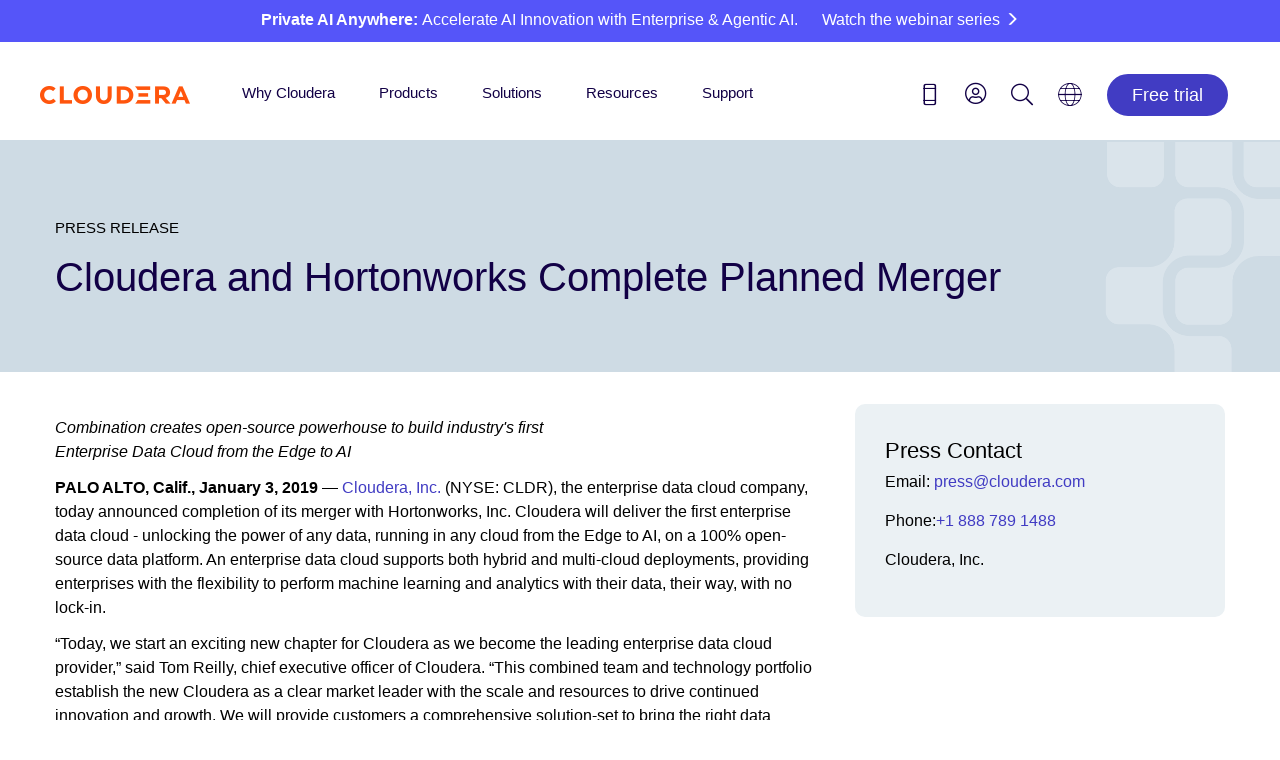

--- FILE ---
content_type: text/html;charset=utf-8
request_url: https://www.cloudera.com/about/news-and-blogs/press-releases/2019-01-03-cloudera-and-hortonworks-complete-planned-merger.html
body_size: 13272
content:

<!DOCTYPE HTML>









<html class="main-page" lang="en-us">
    
    <head>
        <!-- FAQ structured data -->
        
           
        

        <meta name="content-page-ref" content="w-U2NznygfCxiBnIZ0NmKrPAUN9CBQU2HvhLbZ4SA78y8YManQdem-GUmjQHdnrR4qdTnrp5TMiuCIlm6YeByczGmMUS5UMKL3QCP7w7K0eGv4JUscX7eURjRbaPoeoDEcn9ytblKcf8PAzDv2ZQFHfNaS01z9c3FnRmLvhrc7s"/>
<script defer="defer" type="text/javascript" src="/.rum/@adobe/helix-rum-js@%5E2/dist/rum-standalone.js"></script>
<script>
	var SegmentLocation = window.location.origin.toString();
	if (SegmentLocation.indexOf("staging") > -1 || SegmentLocation.indexOf("dev") > -1) {

        !function(){var analytics=window.analytics=window.analytics||[];if(!analytics.initialize)if(analytics.invoked)window.console&&console.error&&console.error("Segment snippet included twice.");else{analytics.invoked=!0;analytics.methods=["trackSubmit","trackClick","trackLink","trackForm","pageview","identify","reset","group","track","ready","alias","debug","page","once","off","on","addSourceMiddleware","addIntegrationMiddleware","setAnonymousId","addDestinationMiddleware"];analytics.factory=function(e){return function(){var t=Array.prototype.slice.call(arguments);t.unshift(e);analytics.push(t);return analytics}};for(var e=0;e<analytics.methods.length;e++){var key=analytics.methods[e];analytics[key]=analytics.factory(key)}analytics.load=function(key,e){var t=document.createElement("script");t.type="text/javascript";t.async=!0;t.src="https://cdn.segment.com/analytics.js/v1/" + key + "/analytics.min.js";var n=document.getElementsByTagName("script")[0];n.parentNode.insertBefore(t,n);analytics._loadOptions=e};analytics._writeKey="RtFIcCu1z9Vo1p4tWq5qzqQDBPtGPtPJ";;analytics.SNIPPET_VERSION="4.15.3";
      analytics.addSourceMiddleware(function({ payload, integration, next }) {if(localStorage.getItem('com.adobe.reactor.dataElements.marketing:www:ecid')) { payload.obj.context.traits = {a_ecid:localStorage.getItem('com.adobe.reactor.dataElements.marketing:www:ecid').replace(/['"]+/g, '')}};next(payload);});
      analytics.addSourceMiddleware(function({ payload, integration, next }) {if(payload.obj.userId) {var uid = payload.obj.userId;if(uid.includes('-') || uid.length != 32){payload.obj.userId = '';analytics.user().id(null);}}next(payload);});
      analytics.load("RtFIcCu1z9Vo1p4tWq5qzqQDBPtGPtPJ");
      analytics.page();
        }}();
      analytics.ready(function () {
      analytics.timeout(500);
      })

    }else{
    	

      !function(){var analytics=window.analytics=window.analytics||[];if(!analytics.initialize)if(analytics.invoked)window.console&&console.error&&console.error("Segment snippet included twice.");else{analytics.invoked=!0;analytics.methods=["trackSubmit","trackClick","trackLink","trackForm","pageview","identify","reset","group","track","ready","alias","debug","page","once","off","on","addSourceMiddleware","addIntegrationMiddleware","setAnonymousId","addDestinationMiddleware"];analytics.factory=function(e){return function(){var t=Array.prototype.slice.call(arguments);t.unshift(e);analytics.push(t);return analytics}};for(var e=0;e<analytics.methods.length;e++){var key=analytics.methods[e];analytics[key]=analytics.factory(key)}analytics.load=function(key,e){var t=document.createElement("script");t.type="text/javascript";t.async=!0;t.src="https://cdn.segment.com/analytics.js/v1/" + key + "/analytics.min.js";var n=document.getElementsByTagName("script")[0];n.parentNode.insertBefore(t,n);analytics._loadOptions=e};analytics._writeKey="RBjJrHqYQYAHHAdaSb7baOi4V84LlDlI";;analytics.SNIPPET_VERSION="4.15.3";
      analytics.addSourceMiddleware(function({ payload, integration, next }) {if(localStorage.getItem('com.adobe.reactor.dataElements.marketing:www:ecid')) { payload.obj.context.traits = {a_ecid:localStorage.getItem('com.adobe.reactor.dataElements.marketing:www:ecid').replace(/['"]+/g, '')}};next(payload);});
      analytics.addSourceMiddleware(function({ payload, integration, next }) {if(payload.obj.userId) {var uid = payload.obj.userId;if(uid.includes('-') || uid.length != 32){payload.obj.userId = '';analytics.user().id(null);}}next(payload);});
      analytics.load("RBjJrHqYQYAHHAdaSb7baOi4V84LlDlI");
      analytics.page();
        }}();
      analytics.ready(function () {
      analytics.timeout(500);
      })


    }//end check
  
</script>

        <!-- Meta -->
        <meta charset="utf-8"/>
        <meta name="viewport" content="width=device-width,height=device-height,initial-scale=1, maximum-scale=2.0"/>
        <meta name="description" content="Cloudera today announced completion of its merger with Hortonworks, Inc"/>
        <meta name="keywords"/>

        
    <meta name="lang" content="en"/>
    <meta name="industry"/>
    <meta name="usecase"/>
    <meta name="usecasetagid"/>
    <meta name="product"/>
    <meta name="thumbnail"/>
    <meta name="mimetype" content="webpage"/>
    <meta name="created" content="2025-02-04T15:34:29.888Z"/>
    <meta name="date" content="2024-01-25T18:28:48.962Z"/>
    <meta name="doctype"/>
    <meta name="searchexclude" content="false"/>
    <meta name="facebook-domain-verification" content="dg7cdnnkw1726k8vfl66cep78zi6hz"/>


        <!-- Robots No Index -->
        

        <!-- Canonical -->
        

        
    

    
        <link rel="canonical" href="https://www.cloudera.com/about/news-and-blogs/press-releases/2019-01-03-cloudera-and-hortonworks-complete-planned-merger.html"/>
    


        <!-- next -->
        
        <!-- prev -->
        

        <!-- Favicons -->

        <link rel="shortcut icon" type="image/x-icon" href="/etc.clientlibs/www/clientlibs/clientlib-siteroot/resources/css/assets/icons/favicon/favicon.ico"/>
        <link rel="apple-touch-icon" sizes="57x57" href="/etc.clientlibs/www/clientlibs/clientlib-siteroot/resources/css/assets/icons/favicon/apple-touch-icon-57x57.png"/>
        <link rel="apple-touch-icon" sizes="60x60" href="/etc.clientlibs/www/clientlibs/clientlib-siteroot/resources/css/assets/icons/favicon/apple-touch-icon-60x60.png"/>
        <link rel="apple-touch-icon" sizes="72x72" href="/etc.clientlibs/www/clientlibs/clientlib-siteroot/resources/css/assets/icons/favicon/apple-touch-icon-72x72.png"/>
        <link rel="apple-touch-icon" sizes="76x76" href="/etc.clientlibs/www/clientlibs/clientlib-siteroot/resources/css/assets/icons/favicon/apple-touch-icon-76x76.png"/>
        <link rel="apple-touch-icon" sizes="114x114" href="/etc.clientlibs/www/clientlibs/clientlib-siteroot/resources/css/assets/icons/favicon/apple-touch-icon-114x114.png"/>
        <link rel="apple-touch-icon" sizes="120x120" href="/etc.clientlibs/www/clientlibs/clientlib-siteroot/resources/css/assets/icons/favicon/apple-touch-icon-120x120.png"/>
        <link rel="apple-touch-icon" sizes="144x144" href="/etc.clientlibs/www/clientlibs/clientlib-siteroot/resources/css/assets/icons/favicon/apple-touch-icon-144x144.png"/>
        <link rel="apple-touch-icon" sizes="152x152" href="/etc.clientlibs/www/clientlibs/clientlib-siteroot/resources/css/assets/icons/favicon/apple-touch-icon-152x152.png"/>
        <link rel="apple-touch-icon" sizes="180x180" href="/etc.clientlibs/www/clientlibs/clientlib-siteroot/resources/css/assets/icons/favicon/apple-touch-icon-180x180.png"/>
        <link rel="icon" type="image/png" href="/etc.clientlibs/www/clientlibs/clientlib-siteroot/resources/css/assets/icons/favicon/favicon-32x32.png" sizes="32x32"/>
        <link rel="icon" type="image/png" href="/etc.clientlibs/www/clientlibs/clientlib-siteroot/resources/css/assets/icons/favicon/android-chrome-192x192.png" sizes="192x192"/>
        <link rel="icon" type="image/png" href="/etc.clientlibs/www/clientlibs/clientlib-siteroot/resources/css/assets/icons/favicon/favicon-96x96.png" sizes="96x96"/>
        <link rel="icon" type="image/png" href="/etc.clientlibs/www/clientlibs/clientlib-siteroot/resources/css/assets/icons/favicon/favicon-16x16.png" sizes="16x16"/>
        <link rel="manifest" href="/etc.clientlibs/www/clientlibs/clientlib-siteroot/resources/css/assets/icons/favicon/manifest.json"/>
        <meta name="msapplication-TileColor" content="#da532c"/>
        <meta name="msapplication-TileImage" content="/etc.clientlibs/www/clientlibs/clientlib-siteroot/resources/css/assets/icons/favicon/mstile-144x144.png"/>
        <meta name="theme-color" content="#ffffff"/>

        

        <!-- Social Cards -->
        
    <!-- Twitter Card data -->
    <meta name="twitter:card" content="summary_large_image"/>
    <meta name="twitter:site" content="@cloudera"/>
    <meta name="twitter:title"/>
    <meta name="twitter:description"/>
    <!-- Twitter Summary card images must be at least 120x120px -->
    <meta name="twitter:image" content="https://www.cloudera.com/content/dam/www/static/images/logos/cloudera-card.jpg"/>
    
    <!-- Open Graph data -->
    <meta property="og:title"/>
    <meta property="og:type" content="website"/>
    
        
        
            <meta property="og:url" content="https://www.cloudera.com/about/news-and-blogs/press-releases/2019-01-03-cloudera-and-hortonworks-complete-planned-merger.html"/>
        

    
    
    <meta property="og:video"/>
    <meta property="og:image" content="https://www.cloudera.com/content/dam/www/static/images/logos/cloudera-card.jpg"/>
    
    <meta property="og:description"/>
    <meta property="og:site_name" content="Cloudera"/>
    <meta property="fb:admins" content="40235856597"/>


        <!-- End Meta -->
        


        <!--Schema.org-->
        



        <title>Cloudera and Hortonworks Complete Planned Merger</title>

        <!--Injects custom datalayer.js for use with Adobe Analytics, DTM-->
        <!-- The datalayer needs to be loaded before the dtm load on the next line -->

        
    <script>
        var digitalData = window.digitalData = window.digitalData || [];
        digitalData.push({
            "event": "pageView",
            "page": {
                "language": "en-us".toLowerCase(),
                "pageModifiedDate": "01-25-2024 18:28:48",
                "pagePublishDate": "02-04-2025 15:34:29",
                "pageName": "www:en-us:about:news-and-blogs:press-releases:cloudera and hortonworks complete planned merger".toLowerCase(),
                "pageType": "".toLowerCase(),
                "siteSection": "about".toLowerCase(),
                "subSection1": "news and blogs".toLowerCase(),
                "subSection2": "press releases".toLowerCase(),
            },
        });

    </script>


        <!--Based on config in /etc/cloudservices/dtm, the following lines inject the dtm JS - if NOT in authoring environment-->
        


        <!-- add the launch config - if NOT in authoring environment -->
        

    


        <script type="text/javascript" src="//assets.adobedtm.com/5027218cf7d9/7d8944359d78/launch-702a257cf296.min.js" async></script>



        <!-- This sightly block is not included in On-Prem -->
        

        <!-- This sightly block is not included in On-Prem -->
        

        <!-- This sightly block is not included in On-Prem -->
        

        <!-- This sightly block is not included in On-Prem -->
        

        <!-- This sightly block line includes the JS in head if needed. Not being used currently by Cloudera -->
        

        <!-- This sightly block line includes the clientlibs CSS declared at the template policy level (For ex. www.marketing is loaded for www_content template)-->
        
    
<link rel="stylesheet" href="/etc.clientlibs/clientlibs/granite/jquery-ui.lc-dea9cdb1957be73ce02d39dc4d44082e-lc.min.css" type="text/css">
<link rel="stylesheet" href="/etc.clientlibs/www/clientlibs/clientlib-www.lc-d41d8cd98f00b204e9800998ecf8427e-lc.min.css" type="text/css">
<link rel="stylesheet" href="/etc.clientlibs/www/clientlibs/clientlib-all/www.lc-6ed0240e7a32c632d7982e45f6c5b472-lc.min.css" type="text/css">
<link rel="stylesheet" href="/etc.clientlibs/www/clientlibs/clientlib-marketing/www.lc-68b329da9893e34099c7d8ad5cb9c940-lc.min.css" type="text/css">




        <!-- Shadowbox -->
        <link rel="stylesheet" type="text/css" href="/etc.clientlibs/www/clientlibs/clientlib-siteroot/resources/css/shadowbox.css"/>

        <!-- HrefLang Include -->
        
    
    
        
            <link rel="alternate" hreflang="en-US" href="https://www.cloudera.com/about/news-and-blogs/press-releases/2019-01-03-cloudera-and-hortonworks-complete-planned-merger.html"/>
        
    


    </head>
    <body style="background:white;" data-skynetendpoint="https://support-api.cloudera.com" data-oktaauthserver="https://cloudera-production.okta.com" data-oktaclientid="0oa14v35p4wOD636A0x8" data-nonprod>
    
    <!-- <div class="cldr-bdy"> -->
    

    <!-- Below line includes the initial content and the structure on the Editable templates -->
    <div class="root root-wrapper responsivegrid" id="root-content">


<div class="aem-Grid aem-Grid--12 aem-Grid--default--12 ">
    
    <header class="inheritance-wrapper aem-GridColumn aem-GridColumn--default--12" id="cloudera-ipar">
<div class="iparsys parsys"><div class="section"><div class="new"></div>
</div><div class="iparys_inherited"><div class="iparsys parsys"><div class="data-attr-container section">

<div data-link-promo-number="h10" data-link-promo-common-name="Special Promo Violator" data-link-promo-aem-name="CTA - Bar" data-link-promo-level="L0" data-heading="Private AI Anywhere: Accelerate AI Innovation with Enterprise &amp; Agentic AI. (Watch the webinar series)" data-link-click="CTA"><div class="cta-bar parbase section">


<div class="row blue-nova-bkg cta-thinner">
       <div class="body_container">
              <span class="bar-info-wrap standard-bar ">
                     
                            
                            <span class="bar-text">
                                   <span class="title rte-margin-height">
                                          
                                          
                                                 <p><b>Private AI Anywhere: </b>Accelerate AI Innovation with Enterprise &amp; Agentic AI.</p>

                                          
                                   </span>
                            </span>
                     
                     
                     
                     
                            <a class="rte-margin-height" target="_blank" href="/events/webinars/accelerate-enterprise-and-agentic-ai-7-part-series.html?internal_keyplay=AI&internal_campaign=Other---FY26-Q4-GLOBAL-Enterprise-Agentic-AI-Webinar-Series-Hub&cid=UNGATED&internal_link=h10">
                                <span class="chevron">Watch the webinar series</span>
                            </a>
                     
                     
                     
              </span>
              
              
       </div>
</div></div>

</div></div>
<div class="experiencefragment section">

<div id="experiencefragment-653379e077" class="cmp-experiencefragment cmp-experiencefragment--main-header-navigation">

    



<div class="xf-content-height">
    <div class="root root-wrapper responsivegrid" id="root-content">


<div class="aem-Grid aem-Grid--12 aem-Grid--default--12 ">
    
    <div class="cloudera2019Header aem-GridColumn aem-GridColumn--default--12">

<div class="cloudera-header-wrap">
    <!--Rotated Box-->

    <!--Container-->
    <div class="container cldr-nav-container">
        <!--Moblie Hamburger-->
        <div class="cl-mobile-menu cl-mobile-hambuger">
            <li class="">
                <a class="cl-mobile-menu-toggle" href="#"><span class="icon-hamburger"></span></a>
            </li>
        </div>
        <!--Brand-->
        <div class="cloudera-brand">
            <a class="logo-desktop" href="/"><img src="/content/dam/www/marketing/images/logos/cloudera/cloudera-logo@2x.png" alt="Cloudera"/></a>
            <a class="logo-mobile" href="/"><img src="/content/dam/www/marketing/images/logos/cloudera/cloudera-logo@2x.png" alt="Cloudera"/></a>
        </div>
        <!--Moblie User Account-->
        <div class="cl-mobile-menu cl-mobile-user-menu">

            <!--Mobile Logged In-->
            <li style="padding-right:20px;" class="mobile-user-toggle">
                <a class="cl-user-mobile-toggle" href="#" alt="Login icon" aria-label="Login icon"><span class="icon-user1"></span></a>
            </li>
            <li class="mobile-user-toggle">
                <a class="cl-user-lang-toggle" href="#" alt="Language picker icon" aria-label="Language picker icon"><span class="icon-globe"></span></a>
            </li>
        </div>
      <!--  <div class="brand-bk-wrap">
            <div class="brand-bk"></div>
        </div> -->

        <nav class="nav-desktop">
            <ul class="main-menu">

                <li class="main-nav-li">
                    <div class="arrow-holder">
                        <a href="/why-cloudera.html">Why Cloudera</a>
                        <div class="arrow-up"><img src="/etc.clientlibs/www/clientlibs/clientlib-siteroot/resources/icons/menu-up-arrow-2x.png"/></div>
                    </div>
                    
                        <!-- Nav 1 with image cta-->
                        <div class="mk-submenu container nav-item-1 nav-item-1-cta">
                            <div class="col-lg-4 nav-col">
                                <ul><li><span class="submenu-eyebrow">Driving Innovation</span></li></ul>
<hr style="	margin-top: 0.0px;
" />

<ul><li style="	padding-top: 0.0px;
"><a href="/why-cloudera/hybrid-data-platform.html">Deliver cloud anywhere</a></li><li><a href="/products/open-data-lakehouse.html?menu-why">Unlock data anywhere</a></li><li><a href="/why-cloudera/enterprise-ai.html">Accelerate enterprise AI</a></li></ul>

                            </div>
                            <div class="nav-col col-lg-4">
                                <ul><li><span class="submenu-eyebrow">Empowering People</span></li></ul>
<hr style="	margin-top: 0.0px;
" />

<ul><li style="	padding-top: 0.0px;
"><a href="/customers.html?menu-why">Customers</a></li><li><a href="/partners.html">Partners</a></li><li><a href="/about/our-culture.html">Our Culture</a></li><li><a href="/about/philanthropy.html">Corporate Social Responsibility</a></li><li><a href="/about/women-leaders-in-technology.html">Women Leaders in Technology</a></li></ul>

                            </div>
                            <div class="nav-col col-lg-4 nav1-cta-box">
                                <a href="/campaign/the-forrester-wave-data-fabric-platforms-q4-2025.html?internal_keyplay=MDA&internal_campaign=Forrester-Reports---AlwaysOn-FY26-GLOBAL-CT-Report-Forrester-Wave-Enterprise-Data-Fabric&cid=701Ui00000fIFPBIA4&internal_link=WWW-Nav-u03-why"> <img alt="Wave Leader: The Forrester Wave™: Data Fabric Platforms, Q4 2025" aria-label="Wave Leader: The Forrester Wave™: Data Fabric Platforms, Q4 2025" src="/content/dam/www/marketing/images/promos/homepage/u03/u03-the-forrester-wave-data-fabric-platforms-q4-2025-v1.webp"/> </a>
                            </div>
                        </div>
                    
                    
                </li>

                <li class="main-nav-li">
                    <div class="arrow-holder">
                        <a href="/products.html">Products</a>
                        <div class="arrow-up"><img src="/etc.clientlibs/www/clientlibs/clientlib-siteroot/resources/icons/menu-up-arrow-2x.png"/></div>
                    </div>
                    
                        <div class="mk-submenu container nav-item-2 nav-item-2-cta col-4">
                            <!-- Nav 2 with 4th col -->
                            <div class="col-lg-3 nav-col">
                                <ul><li><a href="/products/cloudera-data-platform.html"><span class="submenu-info-title">Cloudera Platform</span></a></li></ul>
<div>The industry’s only platform bringing AI to data anywhere.</div>
<hr style="	background-color: rgb(85,85,249);
" />

<div><a href="/products/cloudera-data-platform/object-store.html">Object Store</a></div>
<p><span style="	display: block;
	height: 62.0px;
"> </span></p>
<ul><li><a href="/products/data-services.html"><span class="submenu-info-title">Data Services</span></a></li></ul>
<div>Cloud-native agility for data and AI applications anywhere.</div>
<hr style="	background-color: rgb(85,85,249);
" />

<p> </p>

                            </div>
                            <div class=" nav-col col-lg-3">
                                <ul><li><a href="/products/enterprise-ai.html"><span class="submenu-category-title">Enterprise AI</span></a></li></ul>
<hr style="	margin-top: 0;
" />

<ul><li style="	padding-top: 0.0px;
"><a href="/products/machine-learning.html">Cloudera AI</a></li><li><a href="/products/machine-learning/ai-inference-service.html">AI Inference</a></li><li><a href="/products/machine-learning/ai-studios.html">AI Studios</a></li><li><a href="/products/machine-learning/ai-assistants.html">AI Assistants</a></li><li><a href="/products/machine-learning/ai-workbench.html">AI Workbench</a></li></ul>
<div style="	height: 6.0px;
"> </div>
<ul><li><a href="/products/data-in-motion.html"><span class="submenu-category-title">Data in Motion</span></a></li></ul>
<hr style="	margin-top: 0;
" />

<ul><li style="	padding-top: 0.0px;
"><a href="/products/dataflow.html">Data Flow</a></li><li><a href="/products/stream-processing.html">Streaming </a></li><li><a href="/products/edge-management.html">Edge Managment</a></li></ul>
<p> </p>


                            </div>
                            <div class=" nav-col col-lg-3">
                                <ul><li><a href="/products/open-data-lakehouse.html"><span class="submenu-category-title">Open Data Lakehouse</span></a></li></ul>
<hr style="	margin-top: 0;
" />

<ul><li style="	padding-top: 0.0px;
"><a href="/open-source/apache-iceberg.html">Iceberg</a></li><li><a href="/products/data-engineering.html">Data Engineering</a></li><li><a href="/products/operational-db.html">Operational Database</a></li><li><a href="/products/data-warehouse.html">Data Warehouse</a></li></ul>
<p> </p>
<ul><li><a href="/products/unified-data-fabric.html"><span class="submenu-category-title">Unified Data Fabric</span></a></li></ul>
<hr style="	margin-top: 0;
" />

<ul><li style="	padding-top: 0.0px;
"><a href="/products/cloudera-data-platform/sdx.html">Shared Data Experience</a></li><li><a href="/products/cloudera-data-platform/sdx/data-catalog.html">Data Catalog</a></li><li><a href="/products/unified-data-fabric/data-lineage.html">Data Lineage</a></li><li><a href="/products/cloudera-data-platform/observability.html">Observability</a></li><li><a href="/products/cloudera-data-platform/data-visualization.html">Data Visualization</a></li></ul>


                            </div>
                            <div class="nav-col col-lg-3 ">
                                
                                    <div class="mk-gray-nav nav2-cta-box box-1">
                                        <ul><li><a href="/products/cloudera-data-platform/cdp-demos.html"> <span class="submenu-chevron">Demos</span> <span class="chevron"></span> </a></li><li><a href="/products/pricing.html"> <span class="submenu-chevron">Pricing</span> <span class="chevron"></span> </a></li><li><a href="/products/trust-center.html"> Trust Center <span class="chevron"></span> </a></li></ul>

                                    </div>
                                
                                
                                
                                    <!-- Nav 2 with image cta-->
                                    <div class="nav2-cta-box box-2">
                                        <a class="navtwoctaimage" href="/events/webinars/2026-data-trends.html?internal_keyplay=cross&internal_campaign=Thought-Leadership-Reports---FY26-Q4-GLOBAL-VE-WebinarCloudera-2026-Data-Trends&cid=701Ui00000dqel3IAA&internal_link=WWW-Nav-u03-products"> <img alt="Webinar on demand Industry experts reveal 2026 trends in data and AI" aria-label="Webinar on demand Industry experts reveal 2026 trends in data and AI" src="/content/dam/www/marketing/images/promos/homepage/u03/u03-products-2026-trends-on-demand-dark.webp"/>
                                        </a>
                                    </div>
                                
                            </div>
                        </div>
                    
                    
                </li>
                <li class="main-nav-li">
                    <div class="arrow-holder">
                        <a href="/solutions.html">Solutions</a>
                        <div class="arrow-up"><img src="/etc.clientlibs/www/clientlibs/clientlib-siteroot/resources/icons/menu-up-arrow-2x.png"/></div>
                    </div>
                    <div class="mk-submenu container nav-item-3">
                        <div class="col-lg-6 nav-col">
                            <ul><li><span class="submenu-eyebrow">By Industry</span></li></ul>
<hr style="	margin-top: 0.0px;
" />

<ul><li style="	padding-top: 0.0px;
"><a href="/solutions/public-sector/education.html">Education</a></li><li><a href="/solutions/energy-and-utilities.html">Energy &amp; utilities</a></li><li><a href="/solutions/financial-services.html">Financial services</a></li><li><a href="/solutions/healthcare.html">Healthcare</a></li><li><a href="/solutions/insurance.html">Insurance</a></li><li><a href="/solutions/life-sciences.html">Life sciences</a></li><li><a href="/solutions/manufacturing.html" adhocenable="false">Manufacturing</a></li><li><a href="/solutions/public-sector.html">Public sector</a></li><li><a href="/solutions/retail.html">Retail</a></li><li><a href="/solutions/technology.html">Technology</a></li><li><a href="/solutions/telecommunications.html">Telecommunications</a></li></ul>

                        </div>
                        <div class=" nav-col col-lg-6">
                            <ul><li><span class="submenu-eyebrow">By Use Case</span></li></ul>
<hr style="	margin-top: 0.0px;
" />

<ul><li style="	padding-top: 0.0px;
"><a href="/solutions/customer-insights.html">Customer analytics</a></li><li><a href="/solutions/improve-products-and-services.html">IoT/connected products</a></li><li><a href="/solutions/lower-business-risks.html">Security, risk, &amp; compliance</a></li></ul>

                            
                        </div>
                    </div>
                </li>
                <li class="main-nav-li">
                    <div class="arrow-holder">
                        <a href="/resources.html">Resources</a>
                        <div class="arrow-up"><img src="/etc.clientlibs/www/clientlibs/clientlib-siteroot/resources/icons/menu-up-arrow-2x.png"/></div>
                    </div>
                    <div class="mk-submenu container nav-item-4">
                        <div class="col-lg-12 nav-col">
                            <ul><li><a href="/blog.html">Blog</a></li><li><a href="/customers.html">Customer success stories</a></li><li><a href="/products/cloudera-data-platform/cdp-demos.html?menu-resources">Demos</a></li><li><a href="/events.html">Events</a></li><li><a href="/about/news-and-blogs.html">Newsroom</a></li><li><a href="/events.html?event=On%20demand">On-demand webinars</a></li><li><a href="/resources/podcast/the-ai-forecast.html">Podcast</a></li><li><a href="/resources/resource-library.html">Resource library</a></li><li><a href="https://video.cloudera.com/" target="_blank" rel="noopener noreferrer">Video library</a></li></ul>

                            
                                <!-- Nav 4 with image cta-->
                                 <a href="/campaign/migrating-to-apache-iceberg-for-dummies.html?internal_keyplay=ODL&internal_campaign=Other---AlwaysOn-FY26-Q4-GLOBAL-CT-eBook-Iceberg-for-Dummies&cid=701Ui00000i0v8PIAQ&internal_link=WWW-Nav-u03-resources"> <img alt="Migrating to Apache® Iceberg For Dummies" aria-label="Migrating to Apache® Iceberg For Dummies" src="/content/dam/www/marketing/images/promos/homepage/u03/u03-dummies-migrated-apache-iceberg.webp"/> </a>
                            
                        </div>
                    </div>
                </li>
                <li class="main-nav-li">
                    <div class="arrow-holder">
                        <a href="/services-and-support.html">Support</a>
                        <div class="arrow-up"><img src="/etc.clientlibs/www/clientlibs/clientlib-siteroot/resources/icons/menu-up-arrow-2x.png"/></div>
                    </div>
                    <div class="mk-submenu container nav-item-5">
                        <div class=" nav-col col-lg-12">
                            <ul><li><span class="icon-external-link-square-after"><a href="https://lighthouse.cloudera.com" target="_blank" rel="noopener noreferrer">Support portal</a></span></li><li><a href="/services-and-support/training.html">Training</a></li><li><a href="/services-and-support/training/certification.html">Certification </a></li><li><a href="/services-and-support/tutorials.html">Tutorials</a></li><li><span class="icon-external-link-square-after"><a href="https://docs.cloudera.com/" target="_blank" rel="noopener noreferrer">Documentation</a></span></li><li><a href="/services-and-support/professional-services.html">Professional Services</a></li><li><a href="/downloads.html">Product downloads</a></li><li><span class="icon-external-link-square-after"><a href="https://community.cloudera.com/" target="_blank" rel="noopener noreferrer">Community</a></span></li></ul>

                        </div>
                    </div>
                </li>
            </ul>
        </nav>
        <!--User Contact-->
        <div class="mk-overlay">
            <div class="container mk-contact-overlay">
                <i class="icon-close-mobile mk-contact mk-icon-marketing"></i>
                <div class="phone-numbers">
                    
                    <div class="mk-us-phone"><span style="padding-right:10px;">Contact us</span><span><a href="tel:18887891488">(888) 789-1488</a></span>
                    </div>
                    <div class="mk-inter-phone "><span style="padding-right:10px;">International:</span><span><a href="tel:16503620488">+1 (650) 362-0488</a></span>
                    </div>
                </div>
                <div class="mk-contact-bottom">
                    <div class="col-sm-6">
                        <div class="icon parbase section"><!-- Button Component Sightly -->
                            <div class="mk-icon txt-center">
                                <a href="/contact-sales.html"> <i x-cq-linkchecker="”valid”" class="icon-email mk-icon-marketing"></i>
                                    <span x-cq-linkchecker="”valid”" class="mk-icon-link">Email Sales</span></a>
                            </div>
                        </div>
                    </div>
                    <div class="col-sm-6">
                        <div class="icon parbase section"><!-- Button Component Sightly -->
                            <div class="mk-icon txt-center">
                                <a href="https://lighthouse.cloudera.com"> <i x-cq-linkchecker="”valid”" class="icon-management mk-icon-marketing"></i>
                                    <span x-cq-linkchecker="”valid”" class="mk-icon-link">Support Portal</span></a>
                            </div>
                        </div>
                    </div>
                    <div class="col-sm-3"></div>
                </div>
            </div>
        </div>
        <div class="cloudera-utility">
            <ul class="cl-utility-desktop">
                <li><a class="mk-contact" alt="Contact us icon" aria-label="Contact us icon" href="tel:18887891488"><span class="glyphicon icon-phone1"></span></a></li>
                <!--Desktop Logged Out-->
                <li class="cl-user loggedoutUser">
                    <a class="mk-account" alt="Login icon" aria-label="Login icon" role="menu"><span class="searchMe icon-user1"></span></a>
                    <div class="mk-connect"></div>
                    <ul class="mk-user-menu">
                        <div class="mk-menu-connect"></div>
                        <li style="padding:0px;"><a class="util-nav" href="/api/www/login" id="oktaSignIn"><i class="icon-sign-in"></i>Log In</a></li>
                        <li><a class="util-nav" href="https://sso.cloudera.com/register.html" id="oktaSignIn"><i class="icon-pencil"></i>Register</a></li>
                    </ul>
                </li>
                <!--Desktop Logged In-->
                <li class="cl-user loggedinUser">
                    <a style="" class="mk-account" href="#" alt="Login icon" aria-label="Login icon" role="menu"><span class="icon-user1"></span></a>
                    <div class="mk-connect"></div>
                    <ul class="mk-user-menu">
                        <div class="mk-menu-connect"></div>
                        <!-- <div class="arrow-up"></div>-->
                        <li class="user-li"><span class="util-user-h5"><span class="util-txt userFullName">Cloudera </span></span>
                            <p style="margin: 12px 0 0 0;"><span class="util-txt userCompany">Cloudera</span><span class="util-txt">|</span>
                                <span class="util-txt userAccount">Customer</span></p></li>
                        <li><a class="util-nav" href="https://sso.cloudera.com/account/profile"><i class="icon-user-cog"></i><span>My Profile</span></a>
                        </li>
                        <li><a class="util-nav logout" href="https://sso.cloudera.com/account/applications"><i class="icon-applications"></i><span>My Applications</span></a></li>
                        <li><a id="mk-signOut" class="util-nav logout" href="/api/www/logout"><i class="icon-sign-out"></i><span>Log Out</span></a></li>
                    </ul>
                </li>
                <li><a class="mk-search" alt="Search icon" aria-label="Search icon" href="#"><span class="glyphicon icon-search1"></span></a></li>
                

                <li class="cl-lang"><a href="#" alt="Language picker icon" aria-label="Language picker icon"><span class="glyphicon icon-globe"></span></a>

                    <ul class="mk-lang-menu main-lang-picker">
                        <li><a class="selected">English</a>
                        </li>
                        
                        <li><a href="https://es.cloudera.com">Spanish</a></li>
                        <li><a href="https://fr.cloudera.com">French</a></li>
                        <li><a href="https://de.cloudera.com">German</a></li>
                        <li><a href="https://it.cloudera.com">Italian</a></li>
                        <li><a href="https://pl.cloudera.com">Polish</a></li>
                        <li><a href="https://br.cloudera.com">Portuguese</a>
                        </li>
                        
                        <li><a href="https://kr.cloudera.com">Korean</a></li>
                        <li><a href="https://www.clouderacn.cn/">Chinese</a></li>
                        <li><a href="https://jp.cloudera.com">Japanese</a></li>
                    </ul>

                </li>

                <li class="header-btn"><a class="" href="/products/cloudera-public-cloud-trial.html?internal_keyplay=ALL&internal_campaign=FY25-Q1-GLOBAL-CDP-5-Day-Trial&cid=FY25-Q1-GLOBAL-CDP-5-Day-Trial&internal_link=WWW-Nav-u01">
                    <button class="blue-nova-dark-btn">Free trial</button>
                </a></li>


            </ul>
        </div>
    </div>
</div>
<!-- Mobile User Menu -->
<div>
    <ul class="cl-mobile-user-drop-menu mobile-hide">
        <!-- <div class="arrow-up"></div>-->
        <div class="user-drop-div loggedoutUser">
            <li style="padding:0px;"><a class="util-nav" href="/api/www/login" id="oktaSignIn"><i class="icon-sign-in"></i>Log In</a></li>
            <li><a class="util-nav" href="https://sso.cloudera.com/register.html" id="oktaSignIn"><i class="icon-pencil"></i>Register</a></li>
        </div>
        <div class="user-drop-div loggedinUser">
            <li class="logged-user-info"><span class="util-user-h5"><span class="util-txt userFullName">Cloudera</span></span>
                <p><span class="util-txt userCompany"> Cloudera</span> <span>|</span> <span class="util-txt userAccount"> Customer</span></p></li>
            <li><a class="util-nav" href="https://sso.cloudera.com/account/profile"><i class="icon-user-cog"></i><span>My Profile</span></a>
            </li>
            <li><a class="util-nav logout" href="https://sso.cloudera.com/account/applications"><i class="icon-applications"></i><span>My Applications</span></a></li>
            <li><a id="mk-signOut" class="util-nav logout" href="/api/www/logout"><i class="icon-sign-out"></i><span>Log Out</span></a></li>
        </div>
    </ul>

    <ul class="mk-mobile-lang-menu mobile-hide">
        <li><a class="selected">English</a>
        </li>
        
        <li><a href="https://es.cloudera.com">Spanish</a></li>
        <li><a href="https://fr.cloudera.com">French</a></li>
        <li><a href="https://de.cloudera.com">German</a></li>
        <li><a href="https://it.cloudera.com">Italian</a></li>
        <li><a href="https://pl.cloudera.com">Polish</a></li>
        <li><a href="https://br.cloudera.com">Portuguese</a></li>
        <li><a href="https://kr.cloudera.com">Korean</a></li>
        <li><a href="https://www.clouderacn.cn/">Chinese</a></li>
        <li><a href="https://jp.cloudera.com">Japanese</a></li>
    </ul>


</div>
<!-- Search -->
<div class="cloudera-search">
    <div class="container">
        <div id="searchbox" class="ClouderaCoveoClass">
            <div class="CoveoAnalytics" data-search-hub="Cloudera"></div>
            <div class="coveo-search-section">
                <div class="CoveoSearchbox" data-enable-omnibox="true" data-query-suggest-character-threshold="3" data-number-of-suggestions="1"></div>
            </div>
        </div>

    </div>
</div>
<!--Moblie Nav-->
<div class="cl-mobile-menu cl-mobile-nav mobile-on">
    <nav>
        <ul class="main-menu mobile-hide">
            <li class="main-nav-li"><a class="main-nav-a" href="/why-cloudera.html"><span class="main-nav-a_text">Why Cloudera</span><span class="icon-down-arrow"></span></a>
                <div class="mk-submenu nav-item-1">

                    <div class="nav-col">
                        <ul><li><span class="submenu-eyebrow">Driving Innovation</span></li></ul>
<hr style="	margin-top: 0.0px;
" />

<ul><li style="	padding-top: 0.0px;
"><a href="/why-cloudera/hybrid-data-platform.html">Deliver cloud anywhere</a></li><li><a href="/products/open-data-lakehouse.html?menu-why">Unlock data anywhere</a></li><li><a href="/why-cloudera/enterprise-ai.html">Accelerate enterprise AI</a></li></ul>

                    </div>
                    <div class="nav-col ">
                        <ul><li><span class="submenu-eyebrow">Empowering People</span></li></ul>
<hr style="	margin-top: 0.0px;
" />

<ul><li style="	padding-top: 0.0px;
"><a href="/customers.html?menu-why">Customers</a></li><li><a href="/partners.html">Partners</a></li><li><a href="/about/our-culture.html">Our Culture</a></li><li><a href="/about/philanthropy.html">Corporate Social Responsibility</a></li><li><a href="/about/women-leaders-in-technology.html">Women Leaders in Technology</a></li></ul>

                    </div>
                </div>
            </li>
            <li class="main-nav-li"><a class="main-nav-a" href="/products.html"><span class="main-nav-a_text">Products</span><span class="icon-down-arrow"></span></a>
                <div class="mk-submenu nav-item-2">
                    <div class="col-lg-6 nav-col mk-subinfo">
                        <ul><li><a href="/products/cloudera-data-platform.html"><span class="submenu-info-title">Cloudera Platform</span></a></li></ul>
<div>The industry’s only platform bringing AI to data anywhere.</div>
<hr style="	background-color: rgb(85,85,249);
" />

<div><a href="/products/cloudera-data-platform/object-store.html">Object Store</a></div>
<p><span style="	display: block;
	height: 62.0px;
"> </span></p>
<ul><li><a href="/products/data-services.html"><span class="submenu-info-title">Data Services</span></a></li></ul>
<div>Cloud-native agility for data and AI applications anywhere.</div>
<hr style="	background-color: rgb(85,85,249);
" />

<p> </p>

                    </div>
                    <div class=" nav-col col-lg-6 mk-subcategory">
                        <ul><li><a href="/products/enterprise-ai.html"><span class="submenu-category-title">Enterprise AI</span></a></li></ul>
<hr style="	margin-top: 0;
" />

<ul><li style="	padding-top: 0.0px;
"><a href="/products/machine-learning.html">Cloudera AI</a></li><li><a href="/products/machine-learning/ai-inference-service.html">AI Inference</a></li><li><a href="/products/machine-learning/ai-studios.html">AI Studios</a></li><li><a href="/products/machine-learning/ai-assistants.html">AI Assistants</a></li><li><a href="/products/machine-learning/ai-workbench.html">AI Workbench</a></li></ul>
<div style="	height: 6.0px;
"> </div>
<ul><li><a href="/products/data-in-motion.html"><span class="submenu-category-title">Data in Motion</span></a></li></ul>
<hr style="	margin-top: 0;
" />

<ul><li style="	padding-top: 0.0px;
"><a href="/products/dataflow.html">Data Flow</a></li><li><a href="/products/stream-processing.html">Streaming </a></li><li><a href="/products/edge-management.html">Edge Managment</a></li></ul>
<p> </p>

                    </div>
                    <div class=" nav-col col-lg-6 mk-subcategory">
                        <ul><li><a href="/products/open-data-lakehouse.html"><span class="submenu-category-title">Open Data Lakehouse</span></a></li></ul>
<hr style="	margin-top: 0;
" />

<ul><li style="	padding-top: 0.0px;
"><a href="/open-source/apache-iceberg.html">Iceberg</a></li><li><a href="/products/data-engineering.html">Data Engineering</a></li><li><a href="/products/operational-db.html">Operational Database</a></li><li><a href="/products/data-warehouse.html">Data Warehouse</a></li></ul>
<p> </p>
<ul><li><a href="/products/unified-data-fabric.html"><span class="submenu-category-title">Unified Data Fabric</span></a></li></ul>
<hr style="	margin-top: 0;
" />

<ul><li style="	padding-top: 0.0px;
"><a href="/products/cloudera-data-platform/sdx.html">Shared Data Experience</a></li><li><a href="/products/cloudera-data-platform/sdx/data-catalog.html">Data Catalog</a></li><li><a href="/products/unified-data-fabric/data-lineage.html">Data Lineage</a></li><li><a href="/products/cloudera-data-platform/observability.html">Observability</a></li><li><a href="/products/cloudera-data-platform/data-visualization.html">Data Visualization</a></li></ul>

                    </div>
                    <div class=" mk-gray-nav nav-col col-lg-6">
                        <ul><li><a href="/products/cloudera-data-platform/cdp-demos.html"> <span class="submenu-chevron">Demos</span> <span class="chevron"></span> </a></li><li><a href="/products/pricing.html"> <span class="submenu-chevron">Pricing</span> <span class="chevron"></span> </a></li><li><a href="/products/trust-center.html"> Trust Center <span class="chevron"></span> </a></li></ul>

                    </div>
                </div>
            </li>
            <li class="main-nav-li"><a class="main-nav-a" href="/solutions.html"><span class="main-nav-a_text">Solutions</span><span class="icon-down-arrow"></span></a>
                <div class="mk-submenu nav-item-3">
                    <div class="col-lg-6 nav-col">
                        <ul><li><span class="submenu-eyebrow">By Industry</span></li></ul>
<hr style="	margin-top: 0.0px;
" />

<ul><li style="	padding-top: 0.0px;
"><a href="/solutions/public-sector/education.html">Education</a></li><li><a href="/solutions/energy-and-utilities.html">Energy &amp; utilities</a></li><li><a href="/solutions/financial-services.html">Financial services</a></li><li><a href="/solutions/healthcare.html">Healthcare</a></li><li><a href="/solutions/insurance.html">Insurance</a></li><li><a href="/solutions/life-sciences.html">Life sciences</a></li><li><a href="/solutions/manufacturing.html" adhocenable="false">Manufacturing</a></li><li><a href="/solutions/public-sector.html">Public sector</a></li><li><a href="/solutions/retail.html">Retail</a></li><li><a href="/solutions/technology.html">Technology</a></li><li><a href="/solutions/telecommunications.html">Telecommunications</a></li></ul>

                    </div>
                    <div class=" nav-col col-lg-6">
                        <ul><li><span class="submenu-eyebrow">By Use Case</span></li></ul>
<hr style="	margin-top: 0.0px;
" />

<ul><li style="	padding-top: 0.0px;
"><a href="/solutions/customer-insights.html">Customer analytics</a></li><li><a href="/solutions/improve-products-and-services.html">IoT/connected products</a></li><li><a href="/solutions/lower-business-risks.html">Security, risk, &amp; compliance</a></li></ul>

                    </div>
                </div>
            </li>
            <li class="main-nav-li"><a class="main-nav-a" href="/resources.html"><span class="main-nav-a_text">Resources</span><span class="icon-down-arrow"></span></a>
                <div class="mk-submenu nav-item-4">
                    <div class="col-lg-6 nav-col">
                        <ul><li><a href="/blog.html">Blog</a></li><li><a href="/customers.html">Customer success stories</a></li><li><a href="/products/cloudera-data-platform/cdp-demos.html?menu-resources">Demos</a></li><li><a href="/events.html">Events</a></li><li><a href="/about/news-and-blogs.html">Newsroom</a></li><li><a href="/events.html?event=On%20demand">On-demand webinars</a></li><li><a href="/resources/podcast/the-ai-forecast.html">Podcast</a></li><li><a href="/resources/resource-library.html">Resource library</a></li><li><a href="https://video.cloudera.com/" target="_blank" rel="noopener noreferrer">Video library</a></li></ul>

                    </div>
                </div>
            </li>
            <li class="main-nav-li"><a class="main-nav-a" href="/resources.html"><span class="main-nav-a_text">Support</span><span class="icon-down-arrow"></span></a>
                <div class="mk-submenu nav-item-4">
                    <div class="col-lg-6 nav-col">
                        <ul><li><span class="icon-external-link-square-after"><a href="https://lighthouse.cloudera.com" target="_blank" rel="noopener noreferrer">Support portal</a></span></li><li><a href="/services-and-support/training.html">Training</a></li><li><a href="/services-and-support/training/certification.html">Certification </a></li><li><a href="/services-and-support/tutorials.html">Tutorials</a></li><li><span class="icon-external-link-square-after"><a href="https://docs.cloudera.com/" target="_blank" rel="noopener noreferrer">Documentation</a></span></li><li><a href="/services-and-support/professional-services.html">Professional Services</a></li><li><a href="/downloads.html">Product downloads</a></li><li><span class="icon-external-link-square-after"><a href="https://community.cloudera.com/" target="_blank" rel="noopener noreferrer">Community</a></span></li></ul>

                    </div>
                </div>
            </li>
            <li class="main-nav-li mobile-contact" style="padding-top:20px; padding-bottom:20px;">
                <div class="container">
                    <button class="blue-nova-dark-btn"><a href="/products/cloudera-public-cloud-trial.html?internal_keyplay=ALL&internal_campaign=FY25-Q1-GLOBAL-CDP-5-Day-Trial&cid=FY25-Q1-GLOBAL-CDP-5-Day-Trial&internal_link=WWW-Nav-u01">Free trial</a>
                    </button>
                    <button class="blue-nova-dark-btn-border"><a href="tel:18887891488" alt="Contact us icon" aria-label="Contact us icon">Contact us</a></button>
                </div>
                <div class="container">
                    <div class="mk-us-phone"><span style="padding-right:10px;">US:</span><span><a href="tel:18887891488">(888) 789-1488</a></span>
                    </div>
                    <div class="mk-inter-phone "><span style="padding-right:10px;">Outside the US:</span><span><a href="tel:16503620488">+1 (650) 362-0488</a></span>
                    </div>
                </div>
            </li>
        </ul>
    </nav>

</div>
<div class="mk-overlay_hover-navItem"></div>

</div>

    
</div>
</div>

</div>
</div>
</div>
</div>
</div>
</div>

</header>
<div class="press-content parbase aem-GridColumn aem-GridColumn--default--12">

<div class="row">
   
   <div class="image_banner news-version">
      <div class="row Press Release   pewter-bkg">
         <div class="row banner banner-section">
            <img class="banner-graphic" src="/content/dam/www/marketing/brand/graphic-elements/news-banner-connectors-pewter.png"/>
            <div class="container">
               <div class="col-sm-12">
                  <span class="eyebrow">Press Release</span>
                  <h1>Cloudera and Hortonworks Complete Planned Merger</h1>  
               </div> 
            </div>
         </div>
      </div>
   </div>
</div><!-- End Row -->
<section class="section_padding">
   <div class="body_container">
      <div class="row">
         <div class="col_table">
            <div class="col-sm-8 col col_border_right">
               <p><i>Combination creates open-source powerhouse to build industry&#39;s first<br />
 Enterprise Data Cloud from the Edge to AI</i></p>
<p><b>PALO ALTO, Calif., January 3, 2019</b> — <a href="https://www.cloudera.com/">Cloudera, Inc.</a> (NYSE: CLDR), the enterprise data cloud company, today announced completion of its merger with Hortonworks, Inc. Cloudera will deliver the first enterprise data cloud - unlocking the power of any data, running in any cloud from the Edge to AI, on a 100% open-source data platform. An enterprise data cloud supports both hybrid and multi-cloud deployments, providing enterprises with the flexibility to perform machine learning and analytics with their data, their way, with no lock-in.</p>
<p>“Today, we start an exciting new chapter for Cloudera as we become the leading enterprise data cloud provider,” said Tom Reilly, chief executive officer of Cloudera. “This combined team and technology portfolio establish the new Cloudera as a clear market leader with the scale and resources to drive continued innovation and growth. We will provide customers a comprehensive solution-set to bring the right data analytics to data anywhere the enterprise needs to work, from the Edge to AI, with the industry’s first Enterprise Data Cloud.”</p>
<p>In addition, leading independent research firm Forrester noted[1] that, “this merger...will raise the bar on innovation in the big data space, especially in supporting an end-to-end big data strategy in a hybrid and multi-cloud environment. We believe that it’s a win-win situation for customers, partners, and the vendors.&#34;</p>
<p>Cloudera will continue to trade on the New York Stock Exchange under the symbol “CLDR.” Hortonworks stockholders received 1.305 common shares of Cloudera for each share of Hortonworks stock owned.</p>
<p>Cloudera executives will host a virtual event on January 10, 2019 at 10:00 a.m. PT / 1:00 p.m. ET to discuss how the new Cloudera is poised to accelerate innovation and deliver the industry’s first enterprise data cloud.</p>
<p>[1] <a href="https://go.forrester.com/blogs/cloudera-and-hortonworks-merger-a-win-win-for-all/">Cloudera And Hortonworks Merger: A Win-Win For All</a>, by Noel Yuhanna, October 4, 2018, Forrester Blogs</p>
<p><b>About Cloudera</b></p>
<p>At Cloudera, we believe that data can make what is impossible today, possible tomorrow. We empower people to transform complex data into clear and actionable insights. Cloudera delivers an enterprise data cloud for any data, anywhere, from the Edge to AI. Powered by the relentless innovation of the open source community, Cloudera advances digital transformation for the world’s largest enterprises. Learn more at <a href="https://www.cloudera.com/">cloudera.com</a>.</p>
<p>Cloudera and associated marks are trademarks or registered trademarks of Cloudera, Inc. All other company and product names may be trademarks of their respective owners.</p>
<p><b>Connect With Cloudera</b></p>
<p>Learn more about Cloudera: <a href="/about.html">https://www.cloudera.com/about.html</a><br />
Read our blog: <a href="https://blog.cloudera.com/">https://blog.cloudera.com</a><br />
Follow us on Twitter: <a href="https://twitter.com/cloudera">https://twitter.com/cloudera</a><br />
Get updates on LinkedIn: <a href="https://www.linkedin.com/company/cloudera">https://www.linkedin.com/company/cloudera</a><br />
Visit us on Facebook: <a href="https://www.facebook.com/cloudera">https://www.facebook.com/cloudera</a><br />
See us on YouTube: <a href="https://www.youtube.com/user/clouderahadoop">https://www.youtube.com/&#64;ClouderaInc</a><br />
Join the Cloudera Community: <a href="https://community.cloudera.com/">https://community.cloudera.com</a><br />
Read about our customers&#39; successes: <a href="/customers.html">https://www.cloudera.com/customers.html</a></p>

               
            </div>
            <div class="col-sm-4 col col_border_right">
               <div class="pr-box">
                  <div class="pr-box-content">
                     <span class="contact-title">Press Contact</span>
                     
                     <span class="contact-details contact-email">Email: <a href='mailto:press@cloudera.com'>press@cloudera.com</a></span>
                     <span class="contact-details contact-name">Phone:<a href='tel:18887891488'>+1 888 789 1488</a></span>
                        <span class="contact-details contact-name">Cloudera, Inc.</span>
                  </div>
               </div>
            </div>
         </div>
      </div>
   </div>
</section></div>
<div class="mainFooter aem-GridColumn aem-GridColumn--default--12"><div><header class="inheritance-wrapper" id="cloudera-ipar">
<div class="iparsys parsys"><div class="section"><div class="new"></div>
</div><div class="iparys_inherited"><div class="iparsys parsys"><div class="data-attr-container section">

<div data-link-promo-number="p18" data-link-promo-common-name="Get Started Prefooter Promo" data-link-promo-aem-name="CTA - Bar" data-link-promo-level="L0" data-heading="Ready to Get Started?" data-link-click="CTA"><div class="section parbase">

<section class="section_padding blue-nova-bkg     " style="background-image:url(''), url('');">
<div class="body_container"><div class="cta-bar parbase section">


<div class="row blue-nova-bkg ">
       <div class="body_container">
              <span class="bar-info-wrap standard-bar ">
                     
                            
                            <span class="bar-text">
                                   <span class="title rte-margin-height">
                                          
                                          
                                                 <p style="	font-size: 28.0px;
"><b>Ready to Get Started?</b></p>

                                          
                                   </span>
                            </span>
                     
                     
                     
                            <a class="rte-margin-height" href="/products/cloudera-public-cloud-trial.html?internal_keyplay=ALL&internal_campaign=FY25-Q1-GLOBAL-CDP-5-Day-Trial&cid=FY25-Q1-GLOBAL-CDP-5-Day-Trial&internal_link=p18"><button class="www-btn ">Try for free</button></a>
                     
                     
                     
                            <a href="/products/cloudera-data-platform/cdp-demos.html?internal_keyplay=cross&internal_campaign=Other---100-influenced-goal&cid=7012H000001Z3MrQAK&internal_link=p18#get-started"><button class="www-btn btn-two ">Request a demo</button></a>
                     
                     
              </span>
              
              
       </div>
</div></div>

</div>
</section>
</div>

</div></div>
</div>
</div>
</div>

</header>
</div>
<footer style="padding:0;">
	<div class="footer-top">
		<div class="body_container">

			<div class="col-sm-12">
				<div><div class="iparsys parsys"><div class="section"><div class="new"></div>
</div><div class="iparys_inherited"><div class="iparsys parsys"><div class="text parbase section">


<div class="none   ">
      <div class="inner-text-div  ">
         <p class="social-foot-icons" style="text-align: left; font-size: 20.0px;"><a href="https://www.facebook.com/cloudera/" title="Visit Cloudera's Facebook page"><span class="icon-facebook1">&nbsp;</span></a><a href="https://twitter.com/cloudera" title="Visit Cloudera's X account"><span class="icon-twitter1">&nbsp;</span></a><a href="https://www.linkedin.com/company/cloudera" title="Visit Cloudera's LinkedIn account"><span class="icon-linkedin2">&nbsp;</span></a><a class="cldr-youtube" href="https://www.youtube.com/c/ClouderaInc" title="Visit Cloudera's YouTube channel"><span class="icon-youtube">&nbsp;</span></a></p>
<ul>
<li><a href="/about.html">About us</a></li>
<li><a adhocenable="false" href="/careers.html">Careers</a></li>
<li><a href="/about/leadership.html" adhocenable="false">Leadership</a></li>
<li><a href="/about/news-and-blogs.html" adhocenable="false">Newsroom</a></li>
<li><a href="/partners.html">Partners</a></li>
</ul>

      </div>

        
</div>
</div>
</div>
</div>
</div>
</div>
			</div>
		</div>
	</div>
	<div class="footer-data-line">
		<div class="footer-middle">
			<div class="body_container">
				<div class="col-md-4 mk-social-foot">
					<div><div class="iparsys parsys"><div class="section"><div class="new"></div>
</div><div class="iparys_inherited"><div class="iparsys parsys"><div class="button parbase section"><!-- Button Component Sightly -->




<div>
   <div class="row  bottom txt-left">
       <a href="/contact-sales.html" class=" " data-player="Gsbl36Q4L" target="_self">
         <button class="white-btn-border   " data-append-query="true">
            
         <div class="btn-title test2"> Contact us</div>
         </button>
        </a>
   </div>
</div>

</div>
<div class="text parbase section">


<div class="none   ">
      <div class="inner-text-div  ">
         <p style="text-align: left;"><a href="tel:18887891488">US:&nbsp;+1 888 789 1488</a><br>
<a href="tel:16503620488">Outside the US:&nbsp;+1 650 362 0488</a></p>

      </div>

        
</div>
</div>
<div class="language-picker section">
<div id="mk-language-picker">
  
  <span class="icon-earth">
    <label class="label-non-display" for="mk-country-options">Language Picker</label>
    <select id="mk-country-options" name="country-options">
       
      <option value="https://www.cloudera.com/">English</option>
      <option value="https://es.cloudera.com">Spanish</option>
      <option value="https://fr.cloudera.com">French</option>
      <option value="https://de.cloudera.com">German</option>
      <option value="https://it.cloudera.com">Italian</option>
      <option value="https://pl.cloudera.com">Polish</option>
      <option value="https://br.cloudera.com">Portuguese</option>
      
      <option value="https://kr.cloudera.com">Korean</option>
      <option value="https://cn.cloudera.com">Chinese</option>
      <option value="https://jp.cloudera.com/">Japanese</option>
    </select>
  </span>
  
</div></div>
</div>
</div>
</div>
</div>
				</div>
				<div class="col-sm-8 mk-desktop-foot">
					<div><div class="iparsys parsys"><div class="section"><div class="new"></div>
</div><div class="iparys_inherited"><div class="iparsys parsys"><div class="column_control parbase section">


<div class=" " style="background-image:url('');">
   <div class="body_container">
      <div class="row  ">
         
         
         
          
         
         
         
         
         
         
         
         <div class="col_control ">
            <div>
               <div class="col-sm-4   col">
                  <div class="      "><div class="text parbase section">


<div class="none   ">
      <div class="inner-text-div  ">
         <p><b>Company</b></p>
<ul>
<li><a adhocenable="false" href="/about.html">About us</a></li>
<li><a href="/careers.html">Careers</a></li>
<li><a href="/about/our-culture.html">Our Culture</a></li>
<li><a href="/about/leadership.html">Leadership</a></li>
<li><a href="/about/locations.html">Locations</a></li>
<li><a href="/about/news-and-blogs.html">Newsroom</a></li>
</ul>

      </div>

        
</div>
</div>

</div>
               </div>
               <div class="col-sm-4   col">
                  <div class="      "><div class="text parbase section">


<div class="none   ">
      <div class="inner-text-div  ">
         <p><b>Get started</b></p>
<ul><li><a href="/services-and-support/training/certification.html">Certification</a></li><li><a href="/contact-sales.html">Contact sales</a></li><li><a href="/downloads.html">Downloads</a></li><li><a href="/partners/partners-listing.html">Find a partner</a> </li><li><a href="/products/cloudera-public-cloud-trial.html?internal_keyplay=ALL&internal_campaign=FY25-Q1-GLOBAL-CDP-5-Day-Trial&cid=FY25-Q1-GLOBAL-CDP-5-Day-Trial&internal_link=WWW-Nav-u04" target="_blank" rel="noopener noreferrer">Free trial</a></li><li><a href="/services-and-support/training.html">Training</a> </li><li><a href="/services-and-support/tutorials.html">Tutorials</a></li></ul>

      </div>

        
</div>
</div>

</div>
               </div>
               <div class="col-sm-4   col">
                  <div class="      "><div class="text parbase section">


<div class="none   ">
      <div class="inner-text-div  ">
         <p><b>Resources</b></p>
<ul>
<li><a href="/blog.html" target="_blank" rel="noopener noreferrer">Blog</a></li>
<li><a href="/events.html">Events</a></li>
<li><a href="/products/trust-center.html">Trust Center</a></li>
<li><a href="https://community.cloudera.com/" target="_blank" rel="noopener noreferrer">Community</a></li>
<li><a href="https://docs.cloudera.com/" target="_blank" rel="noopener noreferrer">Documentation</a></li>
<li><a href="/resources.html">Resources library</a></li>
<li><a adhocenable="false" href="https://lighthouse.cloudera.com/" target="_blank" rel="noopener noreferrer">Support</a></li>
</ul>

      </div>

        
</div>
</div>

</div>
               </div>
            </div>
         </div>
         
         
         
         
         
         
         
         
         </div>
         </div>
         </div>  </div>
</div>
</div>
</div>
</div>
				</div>
				<div class="connections-container">
					<img src="/content/dam/www/marketing/brand/graphic-elements/footer-connections-pattern.png" alt=""/>
				</div>
			</div>
		</div>
		<div class="footer-bottom">
			<div class="body_container">
				<div class="col-sm-12">
					<div><div class="iparsys parsys"><div class="section"><div class="new"></div>
</div><div class="iparys_inherited"><div class="iparsys parsys"><div class="text parbase section">


<div class="none   ">
      <div class="inner-text-div  ">
         <p><span class="byline">© 2026 Cloudera, Inc. All rights reserved.&nbsp;<a href="/legal/terms-and-conditions.html" adhocenable="false">Terms &amp; Conditions</a>&nbsp;|&nbsp;<a href="/legal/policies.html" adhocenable="false">Privacy Statement and Data Policy</a>&nbsp;|&nbsp;<a href="/unsubscribe.html" adhocenable="false">Unsubscribe /&nbsp;Do Not Sell My Personal Information</a><span class="cookie-prefs">.</span><br>
 <a href="https://hadoop.apache.org/">Apache Hadoop</a>&nbsp;and associated open source project names are trademarks of the&nbsp;<a href="https://apache.org/">Apache Software Foundation</a>. For a complete list of trademarks,&nbsp;<a href="/legal/terms-and-conditions.html#trademarks" adhocenable="false">click here</a>.</span></p>

      </div>

        
</div>
</div>
</div>
</div>
</div>
</div>
				</div>
			</div>
		</div>
	</div>
    <div><div class="iparsys parsys"><div class="section"><div class="new"></div>
</div><div class="iparys_inherited"><div class="iparsys parsys"></div>
</div>
</div>
</div>
</footer>
</div>

    
</div>
</div>




    <div class="mk-error-conatiner">
    <div class="mk-form-error text">
        <i class="icon-close-mobile mk-icon-marketing"></i>
        <i class="icon-exclamation mk-icon-marketing"></i>
        <h2>Your form submission has failed.</h2>
        <div class="mk-form-error-content">
            <p>This may have been caused by one of the following:</p>
            <ul>
                <li>Your request timed out</li>
                <li>A plugin/browser extension blocked the submission. If you have an ad blocking plugin please disable it and close this message to reload the page.</li>
            </ul>
        </div>
    </div>
</div>

    
    
        <link rel="stylesheet" href="https://static.cloud.coveo.com/searchui/v2.10096/css/CoveoFullSearch.css"/>
        <script class="coveo-script" src="https://static.cloud.coveo.com/searchui/v2.10096/js/CoveoJsSearch.Lazy.min.js"></script>
        <script>
            document.addEventListener("DOMContentLoaded", () => {
                const searchBoxRoot = document.getElementById("searchbox");
                // 2. Configure a search endpoint
                if (typeof searchBoxRoot != 'undefined' && searchBoxRoot != null && searchBoxRoot != '') {
                    Coveo.SearchEndpoint.configureCloudV2Endpoint("clouderaproductionwe060ie4", "xxfc3178ad-67c0-480a-9a2b-7bd9079f8580");
                    // 3. Initialize a Searchbox component
                    Coveo.initSearchbox(
                        searchBoxRoot,
                        "/search.html"
                    );
                }
            });
        </script>
        
        
        
        
    


    



    <!-- The below line includes the clientlibs JS declared at the template policy level (For ex. www.marketing is loaded for www_content template)-->
    
    
<script src="/etc.clientlibs/clientlibs/granite/jquery.lc-7842899024219bcbdb5e72c946870b79-lc.min.js"></script>
<script src="/etc.clientlibs/clientlibs/granite/utils.lc-e7bf340a353e643d198b25d0c8ccce47-lc.min.js"></script>
<script src="/etc.clientlibs/clientlibs/granite/jquery/granite.lc-543d214c88dfa6f4a3233b630c82d875-lc.min.js"></script>
<script src="/etc.clientlibs/foundation/clientlibs/jquery.lc-dd9b395c741ce2784096e26619e14910-lc.min.js"></script>
<script src="/etc.clientlibs/clientlibs/granite/jquery-ui.lc-42a544e2c364caf70a1c18a86a43ac5c-lc.min.js"></script>
<script src="/etc.clientlibs/foundation/clientlibs/jquery-ui.lc-3cc462ae7fb48fa3949850e903137f14-lc.min.js"></script>
<script src="/etc.clientlibs/www/clientlibs/clientlib-www.lc-fff170dea16ca86816ae314ef2ffafaa-lc.min.js"></script>
<script src="/etc.clientlibs/www/clientlibs/clientlib-all/www.lc-d63a46100f7d2c2f8716fdf4b8f247fb-lc.min.js"></script>
<script src="/etc.clientlibs/www/clientlibs/clientlib-marketing/www.lc-9dae4684bd1f99168458514f08627f4a-lc.min.js"></script>




    <!-- The below is not included in On-Prem -->
    

    




    
    <!-- </div> -->
    </body>

    
      <script type="application/ld+json">
        {
          "@context": "https://schema.org",
          "@type": "WebPage",
          "name": "Cloudera and Hortonworks Complete Planned Merger",
          "url": "https://www.cloudera.com/content/www/en-us/about/news-and-blogs/press-releases/2019-01-03-cloudera-and-hortonworks-complete-planned-merger.html",
          "description": "Cloudera today announced completion of its merger with Hortonworks, Inc",
          "inLanguage": "en-US"
        }
      </script>
    
    
</html>
